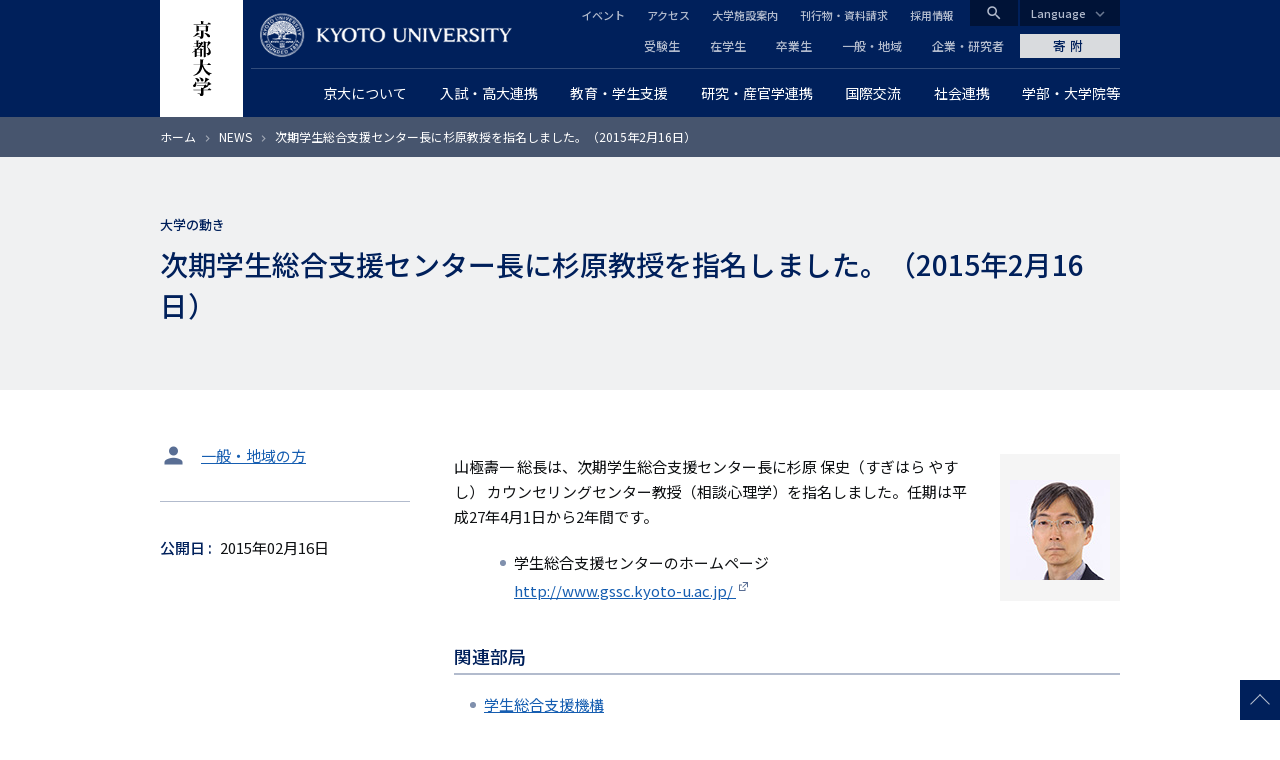

--- FILE ---
content_type: text/html; charset=UTF-8
request_url: https://www.kyoto-u.ac.jp/ja/news/2015-02-16-0
body_size: 13665
content:
<!DOCTYPE html>
<html lang="ja" dir="ltr" prefix="content: http://purl.org/rss/1.0/modules/content/  dc: http://purl.org/dc/terms/  foaf: http://xmlns.com/foaf/0.1/  og: http://ogp.me/ns#  rdfs: http://www.w3.org/2000/01/rdf-schema#  schema: http://schema.org/  sioc: http://rdfs.org/sioc/ns#  sioct: http://rdfs.org/sioc/types#  skos: http://www.w3.org/2004/02/skos/core#  xsd: http://www.w3.org/2001/XMLSchema# ">
  <head>
    <meta charset="utf-8" />
<style>/* @see https://github.com/aFarkas/lazysizes#broken-image-symbol */.js img.lazyload:not([src]) { visibility: hidden; }/* @see https://github.com/aFarkas/lazysizes#automatically-setting-the-sizes-attribute */.js img.lazyloaded[data-sizes=auto] { display: block; width: 100%; }</style>
<meta name="description" content="山極壽一 総長は、次期学生総合支援センター長に杉原 保史（すぎはら やすし） カウンセリングセンター教授（相談心理学）を指名しました。任期は平成27年4月1日から2年間です。 学生総合支援センターのホームページ http://www.gssc.kyoto-u.ac.jp/" />
<link rel="canonical" href="https://www.kyoto-u.ac.jp/ja/news/2015-02-16-0" />
<link rel="shortlink" href="https://www.kyoto-u.ac.jp/ja/news/2015-02-16-0" />
<meta property="og:site_name" content="京都大学" />
<meta property="og:type" content="article" />
<meta property="og:url" content="https://www.kyoto-u.ac.jp/ja/news/2015-02-16-0" />
<meta property="og:title" content="次期学生総合支援センター長に杉原教授を指名しました。（2015年2月16日）" />
<meta property="og:description" content="山極壽一 総長は、次期学生総合支援センター長に杉原 保史（すぎはら やすし） カウンセリングセンター教授（相談心理学）を指名しました。任期は平成27年4月1日から2年間です。 学生総合支援センターのホームページ http://www.gssc.kyoto-u.ac.jp/" />
<meta property="og:image" content="https://www.kyoto-u.ac.jp/sites/default/files/styles/ogp_image/public/2020-10/jaaboutevents_newsdepartmentstudentsnews2014150216_1.htmlat_viewthumbnail00.jpg?itok=2-KCRxnY" />
<meta name="twitter:card" content="summary_large_image" />
<meta name="Generator" content="Drupal 11 (https://www.drupal.org)" />
<meta name="MobileOptimized" content="width" />
<meta name="HandheldFriendly" content="true" />
<meta name="viewport" content="width=device-width, initial-scale=1.0" />
<meta property="og:locale" content="ja_JP" />
<meta name="theme-color" content="#00205b" />
<link rel="apple-touch-icon" href="https://www.kyoto-u.ac.jp/themes/custom/camphor/images/apple-touch-icon.png" />
<link rel="icon" href="/themes/custom/camphor/favicon.ico" type="image/vnd.microsoft.icon" />
<link rel="alternate" hreflang="ja" href="https://www.kyoto-u.ac.jp/ja/news/2015-02-16-0" />

    <title>次期学生総合支援センター長に杉原教授を指名しました。（2015年2月16日） | 京都大学</title>
    <link rel="stylesheet" media="all" href="/sites/default/files/css/css_t4x0BtGN2ocv3JEGXyfyBNQp-GPNAtOO329_ytDmkxI.css?delta=0&amp;language=ja&amp;theme=camphor&amp;include=eJxlzmEOgjAMBeALbexIpmx1TDpK9pg4T6-IkBj_NH1fXtJ6yvOgxUXRnsRiaZKmaPyXhSP59sdZw1aWFBiDrqdPGtheq8ivSMJivBDQXE_gY88MUGQceSsbr4VdKHUm6ehGjx0mLZkkPdmM9RIIQ69UghurPYNBw8J5v3BPvMJ9Zvf-tgq_AGyfWio" />
<link rel="stylesheet" media="all" href="/sites/default/files/css/css_vmWlMnDTFQupRBhPeLeHUoaFeQIz08KeaqSP2q2ggXY.css?delta=1&amp;language=ja&amp;theme=camphor&amp;include=eJxlzmEOgjAMBeALbexIpmx1TDpK9pg4T6-IkBj_NH1fXtJ6yvOgxUXRnsRiaZKmaPyXhSP59sdZw1aWFBiDrqdPGtheq8ivSMJivBDQXE_gY88MUGQceSsbr4VdKHUm6ehGjx0mLZkkPdmM9RIIQ69UghurPYNBw8J5v3BPvMJ9Zvf-tgq_AGyfWio" />
<link rel="stylesheet" media="all" href="//fonts.googleapis.com/css2?family=Lora:wght@500&amp;family=Noto+Sans+JP:wght@400;500&amp;display=swap" />
<link rel="stylesheet" media="all" href="//fonts.googleapis.com/css2?family=Material+Icons" />
<link rel="stylesheet" media="print" href="/sites/default/files/css/css_DnnCR_0XCteU8WvaNL-jo14D2nu2j84JVvukSFvThBM.css?delta=4&amp;language=ja&amp;theme=camphor&amp;include=eJxlzmEOgjAMBeALbexIpmx1TDpK9pg4T6-IkBj_NH1fXtJ6yvOgxUXRnsRiaZKmaPyXhSP59sdZw1aWFBiDrqdPGtheq8ivSMJivBDQXE_gY88MUGQceSsbr4VdKHUm6ehGjx0mLZkkPdmM9RIIQ69UghurPYNBw8J5v3BPvMJ9Zvf-tgq_AGyfWio" />

    <script type="application/json" data-drupal-selector="drupal-settings-json">{"path":{"baseUrl":"\/","pathPrefix":"ja\/","currentPath":"node\/36075","currentPathIsAdmin":false,"isFront":false,"currentLanguage":"ja"},"pluralDelimiter":"\u0003","suppressDeprecationErrors":true,"gtag":{"tagId":"","consentMode":false,"otherIds":[],"events":[],"additionalConfigInfo":[]},"ajaxPageState":{"libraries":"[base64]","theme":"camphor","theme_token":null},"ajaxTrustedUrl":[],"gtm":{"tagId":null,"settings":{"data_layer":"dataLayer","include_classes":false,"allowlist_classes":"google\nnonGooglePixels\nnonGoogleScripts\nnonGoogleIframes","blocklist_classes":"customScripts\ncustomPixels","include_environment":false,"environment_id":"","environment_token":""},"tagIds":["GTM-PVPH2PW"]},"lazy":{"lazysizes":{"lazyClass":"lazyload","loadedClass":"lazyloaded","loadingClass":"lazyloading","preloadClass":"lazypreload","errorClass":"lazyerror","autosizesClass":"lazyautosizes","srcAttr":"data-src","srcsetAttr":"data-srcset","sizesAttr":"data-sizes","minSize":40,"customMedia":[],"init":true,"expFactor":1.5,"hFac":0.8,"loadMode":2,"loadHidden":true,"ricTimeout":0,"throttleDelay":125,"plugins":[]},"placeholderSrc":"","preferNative":false,"minified":true,"libraryPath":"\/libraries\/lazysizes"},"statistics":{"data":{"nid":"36075"},"url":"\/modules\/contrib\/statistics\/statistics.php"},"camphor":{"search_view_path":"\/ja\/search"},"user":{"uid":0,"permissionsHash":"b69312ca33713c7b39d33701a0637d59ab31d40993fd2e8c8ce75feeb3c16c18"}}</script>
<script src="/sites/default/files/js/js_nLEIK4XX99YtlyCTslopx58sCv5mvfcCH4DM7PQ_APo.js?scope=header&amp;delta=0&amp;language=ja&amp;theme=camphor&amp;include=eJxdyGEKgCAMQOELWR4plso0ZhO3KDt9CUHUnwfvc5BL5GqReAYaRBulFY17OLPvSskHibwbZEYKkwJavPP_ERY4vpgNwdlsjxEFTaLJifV1K0DjKxdMtDVO"></script>
<script src="/modules/contrib/google_tag/js/gtag.js?t8ujfj"></script>
<script src="/modules/contrib/google_tag/js/gtm.js?t8ujfj"></script>

  </head>
  <body class="path-node page-node-type-news">
        <a href="#main-content" class="visually-hidden focusable skip-link">
      メインコンテンツに移動
    </a>
    <noscript><iframe src="https://www.googletagmanager.com/ns.html?id=GTM-PVPH2PW"
                  height="0" width="0" style="display:none;visibility:hidden"></iframe></noscript>

      <div class="dialog-off-canvas-main-canvas" data-off-canvas-main-canvas>
    



<div class="layout-page">
  <header class="layout-header js-smooth-scroll-header" role="banner">
    <div class="js-header-search layout-header-search">
      <div class="layout-container layout-header-search__inner">
        <div class="layout-header-search__form">
          <div class="layout-header-search__type">
            <label class="js-header-search-type layout-header-search__type-label radio">
              <input class="radio__input" type="radio" value="site" name="search-type" checked />
              <span class="radio__text">サイト内検索</span>
            </label>
            <label class="js-header-search-type layout-header-search__type-label radio">
              <input class="radio__input" type="radio" value="teacher" name="search-type" />
              <span class="radio__text">教員検索</span>
            </label>
          </div>
          <form role="search" method="get" action="/ja/search" class="js-header-search-form layout-header-search__keyword">
            <input type="search" name="q" placeholder="Search..." class="js-header-search-form-keyword" />
            <button type="submit" aria-label="Search">検索</button>
          </form>
          <button type="button" class="js-header-search-toggle layout-header-search__close" aria-label="Close">
            <i class="material-icons">close</i>
            <span class="layout-header-search__close-text">CLOSE</span>
          </button>
        </div>
      </div>
    </div>
    <div class="layout-header-content-wrapper">
      <a class="layout-header-vertical-logo" href="/ja"><img src="/themes/custom/camphor/images/header-logo-vertical.svg" alt="Kyoto University"></a>
      <div class="layout-header-body">
        <a class="layout-header-horizontal-logo" href="/ja">
          <picture>
            <source srcset="/themes/custom/camphor/images/header-logo-horizontal-1x.png, /themes/custom/camphor/images/header-logo-horizontal.svg 2x">
            <img src="/themes/custom/camphor/images/header-logo-horizontal.svg" alt="Kyoto University">
          </picture>
        </a>
        <div class="layout-header-buttons">
          <button class="js-header-search-toggle layout-header-buttons__button--search"><i class="material-icons">search</i></button>
          <button class="js-header-menu-toggle layout-header-buttons__button--menu"><i class="material-icons">menu</i></button>
        </div>
        <div class="layout-header-region js-header-menu">
            <div class="region region-header">
    <nav role="navigation" aria-labelledby="block-global-navigation-menu" id="block-global-navigation" class="header-global-navigation block block-menu navigation menu--main">
            
  <h2 class="visually-hidden" id="block-global-navigation-menu">グローバルナビゲーション</h2>
  

        
               <ul data-region="header" data-block-id="block-global-navigation" class="menu menu--level-0 menu-main menu-main--level-0"> 
                            <li class="megaParent hasChild cc6 left menu__item menu__item--level-0 menu-main__item menu-main__item--level-0 is-expanded">
                <a href="/ja/about"  class="megaParent hasChild cc6 left menu__link menu__link--level-0 menu-main__link menu-main__link--level-0">
          <span class="menu__link-text menu__link-text--level-0 menu-main__link-text menu-main__link-text--level-0">京大について</span>
        </a>

                                 <ul data-region="header" data-block-id="block-global-navigation" class="menu menu-main menu--level-1 menu-main--level-1"> 
                            <li class="menu__item menu__item--level-1 menu-main__item menu-main__item--level-1 is-collapsed">
                <a href="/ja/about/president"  class="menu__link menu__link--level-1 menu-main__link menu-main__link--level-1">
          <span class="menu__link-text menu__link-text--level-1 menu-main__link-text menu-main__link-text--level-1">総長からのメッセージ</span>
        </a>

              </li>
                            <li class="menu__item menu__item--level-1 menu-main__item menu-main__item--level-1 is-collapsed">
                <a href="/ja/about/operation"  class="menu__link menu__link--level-1 menu-main__link menu-main__link--level-1">
          <span class="menu__link-text menu__link-text--level-1 menu-main__link-text menu-main__link-text--level-1">理念・沿革・運営・将来構想</span>
        </a>

              </li>
                            <li class="menu__item menu__item--level-1 menu-main__item menu-main__item--level-1 is-collapsed">
                <a href="/ja/about/evaluation"  class="menu__link menu__link--level-1 menu-main__link menu-main__link--level-1">
          <span class="menu__link-text menu__link-text--level-1 menu-main__link-text menu-main__link-text--level-1">大学評価</span>
        </a>

              </li>
                            <li class="menu__item menu__item--level-1 menu-main__item menu-main__item--level-1 is-collapsed">
                <a href="/ja/about/data"  class="menu__link menu__link--level-1 menu-main__link menu-main__link--level-1">
          <span class="menu__link-text menu__link-text--level-1 menu-main__link-text menu-main__link-text--level-1">データから見る京都大学</span>
        </a>

              </li>
                            <li class="menu__item menu__item--level-1 menu-main__item menu-main__item--level-1 is-collapsed">
                <a href="/ja/about/organization"  class="menu__link menu__link--level-1 menu-main__link menu-main__link--level-1">
          <span class="menu__link-text menu__link-text--level-1 menu-main__link-text menu-main__link-text--level-1">役員等・組織・諸規程</span>
        </a>

              </li>
                            <li class="menu__item menu__item--level-1 menu-main__item menu-main__item--level-1 is-collapsed">
                <a href="/ja/about/history"  class="menu__link menu__link--level-1 menu-main__link menu-main__link--level-1">
          <span class="menu__link-text menu__link-text--level-1 menu-main__link-text menu-main__link-text--level-1">栄誉等</span>
        </a>

              </li>
                            <li class="menu__item menu__item--level-1 menu-main__item menu-main__item--level-1 is-collapsed">
                <a href="/ja/about/facilities"  class="menu__link menu__link--level-1 menu-main__link menu-main__link--level-1">
          <span class="menu__link-text menu__link-text--level-1 menu-main__link-text menu-main__link-text--level-1">キャンパス・施設案内</span>
        </a>

              </li>
                            <li class="menu__item menu__item--level-1 menu-main__item menu-main__item--level-1 is-collapsed">
                <a href="/ja/about/public"  class="menu__link menu__link--level-1 menu-main__link menu-main__link--level-1">
          <span class="menu__link-text menu__link-text--level-1 menu-main__link-text menu-main__link-text--level-1">広報活動</span>
        </a>

              </li>
                            <li class="menu__item menu__item--level-1 menu-main__item menu-main__item--level-1 is-collapsed">
                <a href="/ja/about/procurance"  class="menu__link menu__link--level-1 menu-main__link menu-main__link--level-1">
          <span class="menu__link-text menu__link-text--level-1 menu-main__link-text menu-main__link-text--level-1">調達情報</span>
        </a>

              </li>
                            <li class="menu__item menu__item--level-1 menu-main__item menu-main__item--level-1 is-collapsed">
                <a href="/ja/about/foundation"  class="menu__link menu__link--level-1 menu-main__link menu-main__link--level-1">
          <span class="menu__link-text menu__link-text--level-1 menu-main__link-text menu-main__link-text--level-1">法人としての取組</span>
        </a>

              </li>
                            <li class="menu__item menu__item--level-1 menu-main__item menu-main__item--level-1 is-collapsed">
                <a href="/ja/about/diversity"  class="menu__link menu__link--level-1 menu-main__link menu-main__link--level-1">
          <span class="menu__link-text menu__link-text--level-1 menu-main__link-text menu-main__link-text--level-1">ダイバーシティ推進について</span>
        </a>

              </li>
                            <li class="menu__item menu__item--level-1 menu-main__item menu-main__item--level-1 is-collapsed">
                <a href="/ja/about/publication"  class="menu__link menu__link--level-1 menu-main__link menu-main__link--level-1">
          <span class="menu__link-text menu__link-text--level-1 menu-main__link-text menu-main__link-text--level-1">公表事項</span>
        </a>

              </li>
                            <li class="menu__item menu__item--level-1 menu-main__item menu-main__item--level-1 is-collapsed">
                <a href="/ja/about/disclosures"  class="menu__link menu__link--level-1 menu-main__link menu-main__link--level-1">
          <span class="menu__link-text menu__link-text--level-1 menu-main__link-text menu-main__link-text--level-1">情報公開</span>
        </a>

              </li>
                            <li class="menu__item menu__item--level-1 menu-main__item menu-main__item--level-1 is-collapsed">
                <a href="/ja/about/ranking"  class="menu__link menu__link--level-1 menu-main__link menu-main__link--level-1">
          <span class="menu__link-text menu__link-text--level-1 menu-main__link-text menu-main__link-text--level-1">世界から見た京都大学</span>
        </a>

              </li>
        </ul>
  
              </li>
                            <li class="megaParent hasChild cc7 left menu__item menu__item--level-0 menu-main__item menu-main__item--level-0 is-expanded">
                <a href="/ja/admissions"  class="megaParent hasChild cc7 left menu__link menu__link--level-0 menu-main__link menu-main__link--level-0">
          <span class="menu__link-text menu__link-text--level-0 menu-main__link-text menu-main__link-text--level-0">入試・高大連携</span>
        </a>

                                 <ul data-region="header" data-block-id="block-global-navigation" class="menu menu-main menu--level-1 menu-main--level-1"> 
                            <li class="menu__item menu__item--level-1 menu-main__item menu-main__item--level-1 is-collapsed">
                <a href="/ja/admissions/undergrad"  class="menu__link menu__link--level-1 menu-main__link menu-main__link--level-1">
          <span class="menu__link-text menu__link-text--level-1 menu-main__link-text menu-main__link-text--level-1">一般選抜</span>
        </a>

              </li>
                            <li class="menu__item menu__item--level-1 menu-main__item menu-main__item--level-1 is-collapsed">
                <a href="/ja/admissions/tokusyoku"  class="menu__link menu__link--level-1 menu-main__link menu-main__link--level-1">
          <span class="menu__link-text menu__link-text--level-1 menu-main__link-text menu-main__link-text--level-1">特色入試</span>
        </a>

              </li>
                            <li class="menu__item menu__item--level-1 menu-main__item menu-main__item--level-1 is-collapsed">
                <a href="/ja/admissions/other"  class="menu__link menu__link--level-1 menu-main__link menu-main__link--level-1">
          <span class="menu__link-text menu__link-text--level-1 menu-main__link-text menu-main__link-text--level-1">その他の学部入学試験</span>
        </a>

              </li>
                            <li class="menu__item menu__item--level-1 menu-main__item menu-main__item--level-1 is-collapsed">
                <a href="/ja/admissions/international"  class="menu__link menu__link--level-1 menu-main__link menu-main__link--level-1">
          <span class="menu__link-text menu__link-text--level-1 menu-main__link-text menu-main__link-text--level-1">留学生のための入試</span>
        </a>

              </li>
                            <li class="menu__item menu__item--level-1 menu-main__item menu-main__item--level-1 is-collapsed">
                <a href="/ja/admissions/grad"  class="menu__link menu__link--level-1 menu-main__link menu-main__link--level-1">
          <span class="menu__link-text menu__link-text--level-1 menu-main__link-text menu-main__link-text--level-1">大学院入試</span>
        </a>

              </li>
                            <li class="menu__item menu__item--level-1 menu-main__item menu-main__item--level-1">
                <a href="/ja/admissions/reasonable-accommodation"  class="menu__link menu__link--level-1 menu-main__link menu-main__link--level-1">
          <span class="menu__link-text menu__link-text--level-1 menu-main__link-text menu-main__link-text--level-1">入学者選抜における合理的配慮について</span>
        </a>

              </li>
                            <li class="menu__item menu__item--level-1 menu-main__item menu-main__item--level-1 is-collapsed">
                <a href="/ja/admissions/examination-fee"  class="menu__link menu__link--level-1 menu-main__link menu-main__link--level-1">
          <span class="menu__link-text menu__link-text--level-1 menu-main__link-text menu-main__link-text--level-1">入学検定料について</span>
        </a>

              </li>
                            <li class="menu__item menu__item--level-1 menu-main__item menu-main__item--level-1">
                <a href="https://www.kuac.kyoto-u.ac.jp/navi_grad/"  class="menu__link menu__link--level-1 menu-main__link menu-main__link--level-1">
          <span class="menu__link-text menu__link-text--level-1 menu-main__link-text menu-main__link-text--level-1">京都大学受験生ナビゲーション</span>
        </a>

              </li>
                            <li class="menu__item menu__item--level-1 menu-main__item menu-main__item--level-1">
                <a href="/ja/admissions/about/open"  class="menu__link menu__link--level-1 menu-main__link menu-main__link--level-1">
          <span class="menu__link-text menu__link-text--level-1 menu-main__link-text menu-main__link-text--level-1">オープンキャンパス</span>
        </a>

              </li>
                            <li class="menu__item menu__item--level-1 menu-main__item menu-main__item--level-1 is-collapsed">
                <a href="/ja/admissions/koudai"  class="menu__link menu__link--level-1 menu-main__link menu-main__link--level-1">
          <span class="menu__link-text menu__link-text--level-1 menu-main__link-text menu-main__link-text--level-1">高大連携</span>
        </a>

              </li>
                            <li class="menu__item menu__item--level-1 menu-main__item menu-main__item--level-1 is-collapsed">
                <a href="https://www.cwr.kyoto-u.ac.jp/story/message/"  class="menu__link menu__link--level-1 menu-main__link menu-main__link--level-1">
          <span class="menu__link-text menu__link-text--level-1 menu-main__link-text menu-main__link-text--level-1">女子高生へのメッセージ</span>
        </a>

              </li>
                            <li class="menu__item menu__item--level-1 menu-main__item menu-main__item--level-1 is-collapsed">
                <a href="/ja/admissions/about/admission"  class="menu__link menu__link--level-1 menu-main__link menu-main__link--level-1">
          <span class="menu__link-text menu__link-text--level-1 menu-main__link-text menu-main__link-text--level-1">大学案内冊子「知と自由への誘い」</span>
        </a>

              </li>
                            <li class="menu__item menu__item--level-1 menu-main__item menu-main__item--level-1 is-collapsed">
                <a href="/ja/admissions/related"  class="menu__link menu__link--level-1 menu-main__link menu-main__link--level-1">
          <span class="menu__link-text menu__link-text--level-1 menu-main__link-text menu-main__link-text--level-1">関連情報</span>
        </a>

              </li>
        </ul>
  
              </li>
                            <li class="megaParent hasChild cc7 center menu__item menu__item--level-0 menu-main__item menu-main__item--level-0 is-expanded">
                <a href="/ja/education-campus"  class="megaParent hasChild cc7 center menu__link menu__link--level-0 menu-main__link menu-main__link--level-0">
          <span class="menu__link-text menu__link-text--level-0 menu-main__link-text menu-main__link-text--level-0">教育・学生支援</span>
        </a>

                                 <ul data-region="header" data-block-id="block-global-navigation" class="menu menu-main menu--level-1 menu-main--level-1"> 
                            <li class="menu__item menu__item--level-1 menu-main__item menu-main__item--level-1 is-collapsed">
                <a href="/ja/education-campus/curriculum"  class="menu__link menu__link--level-1 menu-main__link menu-main__link--level-1">
          <span class="menu__link-text menu__link-text--level-1 menu-main__link-text menu-main__link-text--level-1">教育の体制と内容</span>
        </a>

              </li>
                            <li class="menu__item menu__item--level-1 menu-main__item menu-main__item--level-1 is-collapsed">
                <a href="/ja/education-campus/tuition"  class="menu__link menu__link--level-1 menu-main__link menu-main__link--level-1">
          <span class="menu__link-text menu__link-text--level-1 menu-main__link-text menu-main__link-text--level-1">経済支援</span>
        </a>

              </li>
                            <li class="menu__item menu__item--level-1 menu-main__item menu-main__item--level-1">
                <a href="/ja/education-campus/student-3"  class="menu__link menu__link--level-1 menu-main__link menu-main__link--level-1">
          <span class="menu__link-text menu__link-text--level-1 menu-main__link-text menu-main__link-text--level-1">海外留学を希望する京大生へ</span>
        </a>

              </li>
                            <li class="menu__item menu__item--level-1 menu-main__item menu-main__item--level-1 is-collapsed">
                <a href="/ja/education-campus/campus-event"  class="menu__link menu__link--level-1 menu-main__link menu-main__link--level-1">
          <span class="menu__link-text menu__link-text--level-1 menu-main__link-text menu-main__link-text--level-1">大学行事</span>
        </a>

              </li>
                            <li class="menu__item menu__item--level-1 menu-main__item menu-main__item--level-1 is-collapsed">
                <a href="/ja/education-campus/support"  class="menu__link menu__link--level-1 menu-main__link menu-main__link--level-1">
          <span class="menu__link-text menu__link-text--level-1 menu-main__link-text menu-main__link-text--level-1">課外活動支援</span>
        </a>

              </li>
                            <li class="menu__item menu__item--level-1 menu-main__item menu-main__item--level-1 is-collapsed">
                <a href="/ja/education-campus/Recognition"  class="menu__link menu__link--level-1 menu-main__link menu-main__link--level-1">
          <span class="menu__link-text menu__link-text--level-1 menu-main__link-text menu-main__link-text--level-1">学生表彰など</span>
        </a>

              </li>
                            <li class="menu__item menu__item--level-1 menu-main__item menu-main__item--level-1 is-collapsed">
                <a href="/ja/education-campus/counseling"  class="menu__link menu__link--level-1 menu-main__link menu-main__link--level-1">
          <span class="menu__link-text menu__link-text--level-1 menu-main__link-text menu-main__link-text--level-1">学生相談・障害学生支援・就職</span>
        </a>

              </li>
                            <li class="menu__item menu__item--level-1 menu-main__item menu-main__item--level-1 is-collapsed">
                <a href="/ja/education-campus/campuslife"  class="menu__link menu__link--level-1 menu-main__link menu-main__link--level-1">
          <span class="menu__link-text menu__link-text--level-1 menu-main__link-text menu-main__link-text--level-1">キャンパスライフ支援</span>
        </a>

              </li>
                            <li class="menu__item menu__item--level-1 menu-main__item menu-main__item--level-1 is-collapsed">
                <a href="/ja/education-campus/contact"  class="menu__link menu__link--level-1 menu-main__link menu-main__link--level-1">
          <span class="menu__link-text menu__link-text--level-1 menu-main__link-text menu-main__link-text--level-1">学生支援の窓口・証明書発行など</span>
        </a>

              </li>
                            <li class="menu__item menu__item--level-1 menu-main__item menu-main__item--level-1 is-collapsed">
                <a href="/ja/education-campus/cli"  class="menu__link menu__link--level-1 menu-main__link menu-main__link--level-1">
          <span class="menu__link-text menu__link-text--level-1 menu-main__link-text menu-main__link-text--level-1">学生支援の情報発信</span>
        </a>

              </li>
                            <li class="menu__item menu__item--level-1 menu-main__item menu-main__item--level-1 is-collapsed">
                <a href="/ja/education-campus/students2"  class="menu__link menu__link--level-1 menu-main__link menu-main__link--level-1">
          <span class="menu__link-text menu__link-text--level-1 menu-main__link-text menu-main__link-text--level-1"> 京都大学に在籍する留学生の方へ </span>
        </a>

              </li>
        </ul>
  
              </li>
                            <li class="megaParent hasChild cc8 right menu__item menu__item--level-0 menu-main__item menu-main__item--level-0 is-expanded">
                <a href="/ja/research"  class="megaParent hasChild cc8 right menu__link menu__link--level-0 menu-main__link menu-main__link--level-0">
          <span class="menu__link-text menu__link-text--level-0 menu-main__link-text menu-main__link-text--level-0">研究・産官学連携</span>
        </a>

                                 <ul data-region="header" data-block-id="block-global-navigation" class="menu menu-main menu--level-1 menu-main--level-1"> 
                            <li class="menu__item menu__item--level-1 menu-main__item menu-main__item--level-1 is-collapsed">
                <a href="/ja/research/activity"  class="menu__link menu__link--level-1 menu-main__link menu-main__link--level-1">
          <span class="menu__link-text menu__link-text--level-1 menu-main__link-text menu-main__link-text--level-1">研究活動を知る</span>
        </a>

              </li>
                            <li class="menu__item menu__item--level-1 menu-main__item menu-main__item--level-1 is-collapsed">
                <a href="/ja/research/research-policy"  class="menu__link menu__link--level-1 menu-main__link menu-main__link--level-1">
          <span class="menu__link-text menu__link-text--level-1 menu-main__link-text menu-main__link-text--level-1">研究成果の公開ポリシー</span>
        </a>

              </li>
                            <li class="menu__item menu__item--level-1 menu-main__item menu-main__item--level-1">
                <a href="https://iac.kyoto-u.ac.jp/"  class="menu__link menu__link--level-1 menu-main__link menu-main__link--level-1">
          <span class="menu__link-text menu__link-text--level-1 menu-main__link-text menu-main__link-text--level-1">産官学連携（共同研究・知的財産・ベンチャー支援）</span>
        </a>

              </li>
                            <li class="menu__item menu__item--level-1 menu-main__item menu-main__item--level-1 is-collapsed">
                <a href="/ja/research/donation"  class="menu__link menu__link--level-1 menu-main__link menu-main__link--level-1">
          <span class="menu__link-text menu__link-text--level-1 menu-main__link-text menu-main__link-text--level-1">京都大学に寄附する</span>
        </a>

              </li>
                            <li class="menu__item menu__item--level-1 menu-main__item menu-main__item--level-1 is-collapsed">
                <a href="/ja/research/recruit"  class="menu__link menu__link--level-1 menu-main__link menu-main__link--level-1">
          <span class="menu__link-text menu__link-text--level-1 menu-main__link-text menu-main__link-text--level-1">京都大学で研究したい</span>
        </a>

              </li>
                            <li class="menu__item menu__item--level-1 menu-main__item menu-main__item--level-1 is-collapsed">
                <a href="/ja/research/support"  class="menu__link menu__link--level-1 menu-main__link menu-main__link--level-1">
          <span class="menu__link-text menu__link-text--level-1 menu-main__link-text menu-main__link-text--level-1">研究支援体制について</span>
        </a>

              </li>
                            <li class="menu__item menu__item--level-1 menu-main__item menu-main__item--level-1 is-collapsed">
                <a href="/ja/research/resource"  class="menu__link menu__link--level-1 menu-main__link menu-main__link--level-1">
          <span class="menu__link-text menu__link-text--level-1 menu-main__link-text menu-main__link-text--level-1">研究者が受けられる研究費・研究支援</span>
        </a>

              </li>
                            <li class="menu__item menu__item--level-1 menu-main__item menu-main__item--level-1 is-collapsed">
                <a href="/ja/research/rule"  class="menu__link menu__link--level-1 menu-main__link menu-main__link--level-1">
          <span class="menu__link-text menu__link-text--level-1 menu-main__link-text menu-main__link-text--level-1">研究上の倫理・安全</span>
        </a>

              </li>
                            <li class="menu__item menu__item--level-1 menu-main__item menu-main__item--level-1">
                <a href="/ja/research/Additional-Position"  class="menu__link menu__link--level-1 menu-main__link menu-main__link--level-1">
          <span class="menu__link-text menu__link-text--level-1 menu-main__link-text menu-main__link-text--level-1">教職員に兼業を依頼したい</span>
        </a>

              </li>
        </ul>
  
              </li>
                            <li class="menu__item menu__item--level-0 menu-main__item menu-main__item--level-0 is-expanded">
                <a href="/ja/international"  class="menu__link menu__link--level-0 menu-main__link menu-main__link--level-0">
          <span class="menu__link-text menu__link-text--level-0 menu-main__link-text menu-main__link-text--level-0">国際交流</span>
        </a>

                                 <ul data-region="header" data-block-id="block-global-navigation" class="menu menu-main menu--level-1 menu-main--level-1"> 
                            <li class="menu__item menu__item--level-1 menu-main__item menu-main__item--level-1 is-collapsed">
                <a href="/ja/international/global-bridge"  class="menu__link menu__link--level-1 menu-main__link menu-main__link--level-1">
          <span class="menu__link-text menu__link-text--level-1 menu-main__link-text menu-main__link-text--level-1">世界とつながる京都大学</span>
        </a>

              </li>
                            <li class="menu__item menu__item--level-1 menu-main__item menu-main__item--level-1 is-collapsed">
                <a href="/ja/international/students1"  class="menu__link menu__link--level-1 menu-main__link menu-main__link--level-1">
          <span class="menu__link-text menu__link-text--level-1 menu-main__link-text menu-main__link-text--level-1">京都大学への留学を希望する方へ</span>
        </a>

              </li>
                            <li class="menu__item menu__item--level-1 menu-main__item menu-main__item--level-1 is-collapsed">
                <a href="/ja/international/org2"  class="menu__link menu__link--level-1 menu-main__link menu-main__link--level-1">
          <span class="menu__link-text menu__link-text--level-1 menu-main__link-text menu-main__link-text--level-1">国際化を支える学内組織</span>
        </a>

              </li>
                            <li class="menu__item menu__item--level-1 menu-main__item menu-main__item--level-1 is-collapsed">
                <a href="/ja/international/researcher"  class="menu__link menu__link--level-1 menu-main__link menu-main__link--level-1">
          <span class="menu__link-text menu__link-text--level-1 menu-main__link-text menu-main__link-text--level-1">外国人研究者へのサポート</span>
        </a>

              </li>
                            <li class="menu__item menu__item--level-1 menu-main__item menu-main__item--level-1">
                <a href="/ja/education-campus/student-3"  class="menu__link menu__link--level-1 menu-main__link menu-main__link--level-1">
          <span class="menu__link-text menu__link-text--level-1 menu-main__link-text menu-main__link-text--level-1">海外留学を希望する京大生へ</span>
        </a>

              </li>
        </ul>
  
              </li>
                            <li class="megaParent hasChild cc6 right menu__item menu__item--level-0 menu-main__item menu-main__item--level-0 is-expanded">
                <a href="/ja/social"  class="megaParent hasChild cc6 right menu__link menu__link--level-0 menu-main__link menu-main__link--level-0">
          <span class="menu__link-text menu__link-text--level-0 menu-main__link-text menu-main__link-text--level-0">社会連携</span>
        </a>

                                 <ul data-region="header" data-block-id="block-global-navigation" class="menu menu-main menu--level-1 menu-main--level-1"> 
                            <li class="menu__item menu__item--level-1 menu-main__item menu-main__item--level-1 is-collapsed">
                <a href="/ja/social/open-course"  class="menu__link menu__link--level-1 menu-main__link menu-main__link--level-1">
          <span class="menu__link-text menu__link-text--level-1 menu-main__link-text menu-main__link-text--level-1">公開講座・講演会等</span>
        </a>

              </li>
                            <li class="menu__item menu__item--level-1 menu-main__item menu-main__item--level-1 is-collapsed">
                <a href="/ja/social#京大の研究・教育を知る"  class="menu__link menu__link--level-1 menu-main__link menu-main__link--level-1">
          <span class="menu__link-text menu__link-text--level-1 menu-main__link-text menu-main__link-text--level-1">京大の研究・教育を知る</span>
        </a>

              </li>
                            <li class="menu__item menu__item--level-1 menu-main__item menu-main__item--level-1 is-collapsed">
                <a href="/ja/social#社会人向け教育"  class="menu__link menu__link--level-1 menu-main__link menu-main__link--level-1">
          <span class="menu__link-text menu__link-text--level-1 menu-main__link-text menu-main__link-text--level-1">社会人向け教育</span>
        </a>

              </li>
                            <li class="menu__item menu__item--level-1 menu-main__item menu-main__item--level-1 is-collapsed">
                <a href="/ja/social#教育・研究に関する情報・資料公開"  class="menu__link menu__link--level-1 menu-main__link menu-main__link--level-1">
          <span class="menu__link-text menu__link-text--level-1 menu-main__link-text menu-main__link-text--level-1">教育・研究に関する情報・資料公開</span>
        </a>

              </li>
                            <li class="menu__item menu__item--level-1 menu-main__item menu-main__item--level-1 is-collapsed">
                <a href="/ja/social/regional-cooperation"  class="menu__link menu__link--level-1 menu-main__link menu-main__link--level-1">
          <span class="menu__link-text menu__link-text--level-1 menu-main__link-text menu-main__link-text--level-1">産官学・地域等との連携</span>
        </a>

              </li>
                            <li class="menu__item menu__item--level-1 menu-main__item menu-main__item--level-1 is-collapsed">
                <a href="/ja/social#京大とのつながりを深める"  class="menu__link menu__link--level-1 menu-main__link menu-main__link--level-1">
          <span class="menu__link-text menu__link-text--level-1 menu-main__link-text menu-main__link-text--level-1">京大とのつながりを深める</span>
        </a>

              </li>
                            <li class="menu__item menu__item--level-1 menu-main__item menu-main__item--level-1 is-collapsed">
                <a href="/ja/social#社会に開かれた施設等"  class="menu__link menu__link--level-1 menu-main__link menu-main__link--level-1">
          <span class="menu__link-text menu__link-text--level-1 menu-main__link-text menu-main__link-text--level-1">社会に開かれた施設等</span>
        </a>

              </li>
                            <li class="menu__item menu__item--level-1 menu-main__item menu-main__item--level-1 is-collapsed">
                <a href="/ja/social#終了した全学的なイベント"  class="menu__link menu__link--level-1 menu-main__link menu-main__link--level-1">
          <span class="menu__link-text menu__link-text--level-1 menu-main__link-text menu-main__link-text--level-1">終了した全学的なイベント</span>
        </a>

              </li>
        </ul>
  
              </li>
                            <li class="megaParent cc8 right menu__item menu__item--level-0 menu-main__item menu-main__item--level-0">
                <a href="/ja/faculties-and-graduate"  class="megaParent cc8 right menu__link menu__link--level-0 menu-main__link menu-main__link--level-0">
          <span class="menu__link-text menu__link-text--level-0 menu-main__link-text menu-main__link-text--level-0">学部・大学院等</span>
        </a>

              </li>
        </ul>
   


  </nav>
<nav role="navigation" aria-labelledby="block-header-primary-links-menu" id="block-header-primary-links" class="header-primary-links block block-menu navigation menu--header-primary">
            
  <h2 class="visually-hidden" id="block-header-primary-links-menu">ヘッダー プライマリーリンク</h2>
  

        
               <ul data-block-id="block-header-primary-links" class="menu menu--level-0 menu-header-primary menu-header-primary--level-0"> 
                      <li class="menu__item menu__item--level-0 menu-header-primary__item menu-header-primary__item--level-0">
        <a href="/ja/prospective" class="menu__link menu__link--level-0 menu-header-primary__link menu-header-primary__link--level-0" data-drupal-link-system-path="node/129">受験生</a>
              </li>
                      <li class="menu__item menu__item--level-0 menu-header-primary__item menu-header-primary__item--level-0">
        <a href="/ja/students" class="menu__link menu__link--level-0 menu-header-primary__link menu-header-primary__link--level-0" data-drupal-link-system-path="node/130">在学生</a>
              </li>
                      <li class="menu__item menu__item--level-0 menu-header-primary__item menu-header-primary__item--level-0">
        <a href="/ja/alumni" class="menu__link menu__link--level-0 menu-header-primary__link menu-header-primary__link--level-0" data-drupal-link-system-path="node/131">卒業生</a>
              </li>
                      <li class="menu__item menu__item--level-0 menu-header-primary__item menu-header-primary__item--level-0">
        <a href="/ja/generals" class="menu__link menu__link--level-0 menu-header-primary__link menu-header-primary__link--level-0" data-drupal-link-system-path="node/132">一般・地域</a>
              </li>
                      <li class="menu__item menu__item--level-0 menu-header-primary__item menu-header-primary__item--level-0">
        <a href="/ja/business" class="menu__link menu__link--level-0 menu-header-primary__link menu-header-primary__link--level-0" data-drupal-link-system-path="node/133">企業・研究者</a>
              </li>
        </ul>
   

  </nav>
<nav role="navigation" aria-labelledby="block-header-secondary-links-menu" id="block-header-secondary-links" class="header-secondary-links block block-menu navigation menu--header-secondary">
            
  <h2 class="visually-hidden" id="block-header-secondary-links-menu">ヘッダー セカンダリーリンク</h2>
  

        
               <ul data-block-id="block-header-secondary-links" class="menu menu--level-0 menu-header-secondary menu-header-secondary--level-0"> 
                      <li class="menu__item menu__item--level-0 menu-header-secondary__item menu-header-secondary__item--level-0">
        <a href="/ja/event" class="menu__link menu__link--level-0 menu-header-secondary__link menu-header-secondary__link--level-0" data-drupal-link-system-path="event">イベント</a>
              </li>
                      <li class="menu__item menu__item--level-0 menu-header-secondary__item menu-header-secondary__item--level-0">
        <a href="/ja/access" class="menu__link menu__link--level-0 menu-header-secondary__link menu-header-secondary__link--level-0" data-drupal-link-system-path="node/2342">アクセス</a>
              </li>
                      <li class="menu__item menu__item--level-0 menu-header-secondary__item menu-header-secondary__item--level-0">
        <a href="/ja/about/facilities/campus" class="menu__link menu__link--level-0 menu-header-secondary__link menu-header-secondary__link--level-0" data-drupal-link-system-path="node/16706">大学施設案内</a>
              </li>
                      <li class="menu__item menu__item--level-0 menu-header-secondary__item menu-header-secondary__item--level-0">
        <a href="/ja/about/public/issue" class="menu__link menu__link--level-0 menu-header-secondary__link menu-header-secondary__link--level-0" data-drupal-link-system-path="node/17583">刊行物・資料請求</a>
              </li>
                      <li class="menu__item menu__item--level-0 menu-header-secondary__item menu-header-secondary__item--level-0">
        <a href="/ja/jobs" class="menu__link menu__link--level-0 menu-header-secondary__link menu-header-secondary__link--level-0" data-drupal-link-system-path="node/51802">採用情報</a>
              </li>
        </ul>
   

  </nav>

<div id="block-makeagift" class="block block-block-content block-block-content88c69419-e781-4291-b88b-2a22bb50a661 block--bundle-basic">
  
    
      
            <div class="clearfix text-formatted field field--name-body field--type-text-with-summary field--label-hidden field__item"><a class="layout-make-a-gift-link" href="http://www.kikin.kyoto-u.ac.jp/contribution/">寄附</a></div>
      
  </div>

<div id="block-language-switcher" class="block block-block-content block-block-contentea8bc213-a6ec-4711-8d82-758e1fb00c29 block--bundle-basic">
  
    
      
            <div class="clearfix text-formatted field field--name-body field--type-text-with-summary field--label-hidden field__item"><div class="layout-language-switcher js-language-switcher">
  <button class="layout-language-switcher__button js-language-switcher-button">Language</button>
  <ul class="layout-language-switcher__list">
    <li class="layout-language-switcher__item layout-language-switcher__item--ja"><a class="layout-language-switcher__link" href="/ja" hreflang="ja">日本語 ホーム</a></li>
    <li class="layout-language-switcher__item layout-language-switcher__item--en"><a class="layout-language-switcher__link" href="/en" hreflang="en">English Home</a></li>
    <li class="layout-language-switcher__item layout-language-switcher__item--zh-hans"><a class="layout-language-switcher__link" href="/zh-cn" hreflang="zh-hans">中文简体 首页</a></li>
    <li class="layout-language-switcher__item layout-language-switcher__item--zh-hant"><a class="layout-language-switcher__link" href="/zh-tw" hreflang="zh-hant">中文繁体 首頁</a></li>
    <li class="layout-language-switcher__item layout-language-switcher__item--ko"><a class="layout-language-switcher__link" href="/ko" hreflang="ko">한국어 홈페이지</a></li>
  </ul>
</div></div>
      
  </div>

  </div>

        </div>
      </div>
    </div>
  </header>
  <div class="layout-header-place-holder js-dynamic-header-observer-target"></div>

  <main role="main" class="layout-main js-dynamic-header-observer-target js-smooth-scroll-main js-mark-media-link">
    <a id="main-content" tabindex="-1"></a>
    
          <div class="layout-content-top">
          <div class="is-with-category region region-content-top">
    
    <div class="region-content-top__content-wrapper">
<div id="block-breadcrumbs" class="breadcrumbs-block block block-system block-system-breadcrumb-block">
  
    
        <nav class="breadcrumb" role="navigation" aria-labelledby="system-breadcrumb">
    <div id="system-breadcrumb" class="visually-hidden">パンくず</div>
    <ol>
          <li>
                  <a href="/ja">ホーム</a>
              </li>
          <li>
                  <a href="/ja/news">NEWS</a>
              </li>
          <li>
                  次期学生総合支援センター長に杉原教授を指名しました。（2015年2月16日）
              </li>
        </ol>
  </nav>

  </div>

<div id="block-page-title" class="page-title-block block block-core block-page-title-block">
  
    

  <div class="page-title-block__content-wrapper">
    
      <div class="field field--name-field-category field--type-entity-reference field--label-hidden field__items">
              <div class="field__item"><a href='/ja/tag/56'>大学の動き</a></div>
          </div>
  
          
  <h1 class="page-title"><span class="field field--name-title field--type-string field--label-hidden">次期学生総合支援センター長に杉原教授を指名しました。（2015年2月16日）</span>
</h1>


      </div>
</div>
</div>
  </div>

      </div>
    
    <div class="layout-content-main">
      
      <div class="layout-content">
          <div class="region region-content">
    <div data-drupal-messages-fallback class="hidden"></div>
<div id="block-camphor-content" class="block block-system block-system-main-block">
  
    
      




<article about="/ja/news/2015-02-16-0" class="node-full node node--type-news node--view-mode-full">
  
    

  <div class="node__content node-full">
    
    
    

    
    

    <div class="node-full__column-wrapper">
      <div class="node-full__column node-full__column--first">
            
  <div class="field field--name-field-target field--type-entity-reference field--label-visually_hidden">
    <div class="field__label visually-hidden">ターゲット</div>
          <div class="field__items">
              <div class="field__item"><a href='/ja/tag/48'>一般・地域の方</a></div>
              </div>
      </div>

  
  <div class="field field--name-field-publication-date field--type-datetime field--label-above">
    <div class="field__label">公開日</div>
              <div class="field__item"><time datetime="2015-02-16T12:00:00Z" class="datetime">2015年02月16日</time>
</div>
          </div>

      </div>
      <div class="node-full__column node-full__column--second">
          
            <div class="field field--name-body field--type-text-with-summary field--label-hidden clearfix text-formatted node-field-body field__item"><div class="block-temp patarn02"> <div class="cont-right"> <p class="image"> <img alt src="/sites/default/files/embed/jaaboutevents_newsdepartmentstudentsnews2014images150216_101.jpg" style="height:100px; width:100px" data-entity-type="file" data-entity-uuid="b87bf047-e016-4340-bbe1-cfa687a5e105"> </p> </div> <div class="cont-left"> <p>   山極壽一 総長は、次期学生総合支援センター長に杉原 保史（すぎはら やすし） カウンセリングセンター教授（相談心理学）を指名しました。任期は平成27年4月1日から2年間です。  </p> <ul> <li>    学生総合支援センターのホームページ    <br> <a href="http://www.gssc.kyoto-u.ac.jp/">     http://www.gssc.kyoto-u.ac.jp/    </a> </li> </ul> </div></div></div>
      
  
  <div class="field field--name-field-department-tag field--type-entity-reference field--label-above">
    <div class="field__label">関連部局</div>
          <div class="field__items">
              <div class="field__item"><a href='/ja/department/247'>学生総合支援機構</a></div>
              </div>
      </div>

      </div>
    </div>
  </div>
</article>

  </div>

  </div>

      </div>
    </div>

          <div class="layout-content-bottom">
          <div class="region region-content-bottom">
    
<div id="block-share-link-block" class="block block-ku-share-link block-ku-share-link-block">
  
    
      
<div class="share-link-block">
  <div class="share-link-block__inner">
    <div class="share-link-block__label">Share</div>
    <div class="share-link-block__links">
              <a
          class="share-link-block__link share-link-block__link--facebook"
          aria-label="Share on Facebook"
          href="http://www.facebook.com/share.php?u=https%3A//www.kyoto-u.ac.jp/ja/news/2015-02-16-0"
          target="_blank"
          rel="noopener"
        >
          <span class="visually-hidden">Share on Facebook</span>
        </a>
              <a
          class="share-link-block__link share-link-block__link--X"
          aria-label="Share on X"
          href="http://twitter.com/share?text=%E6%AC%A1%E6%9C%9F%E5%AD%A6%E7%94%9F%E7%B7%8F%E5%90%88%E6%94%AF%E6%8F%B4%E3%82%BB%E3%83%B3%E3%82%BF%E3%83%BC%E9%95%B7%E3%81%AB%E6%9D%89%E5%8E%9F%E6%95%99%E6%8E%88%E3%82%92%E6%8C%87%E5%90%8D%E3%81%97%E3%81%BE%E3%81%97%E3%81%9F%E3%80%82%EF%BC%882015%E5%B9%B42%E6%9C%8816%E6%97%A5%EF%BC%89&amp;url=https%3A//www.kyoto-u.ac.jp/ja/news/2015-02-16-0"
          target="_blank"
          rel="noopener"
        >
          <span class="visually-hidden">Share on X</span>
        </a>
              <a
          class="share-link-block__link share-link-block__link--email"
          aria-label="Share via E-mail"
          href="mailto:?body=%E6%AC%A1%E6%9C%9F%E5%AD%A6%E7%94%9F%E7%B7%8F%E5%90%88%E6%94%AF%E6%8F%B4%E3%82%BB%E3%83%B3%E3%82%BF%E3%83%BC%E9%95%B7%E3%81%AB%E6%9D%89%E5%8E%9F%E6%95%99%E6%8E%88%E3%82%92%E6%8C%87%E5%90%8D%E3%81%97%E3%81%BE%E3%81%97%E3%81%9F%E3%80%82%EF%BC%882015%E5%B9%B42%E6%9C%8816%E6%97%A5%EF%BC%89%20https%3A//www.kyoto-u.ac.jp/ja/news/2015-02-16-0"
          target="_blank"
          rel="noopener"
        >
          <span class="visually-hidden">Share via E-mail</span>
        </a>
          </div>
  </div>
</div>

  </div>

<div class="views-element-container sectioning-block sectioning-block--ice-blue block block-views block-views-blocknews-block-detail" id="block-views-block-news-block-detail">
  
      <h2 class="block__title">Latest news</h2>
    
      <div data-block-id="block-views-block-news-block-detail"><div class="layout-container article-sub-list view view-news view-id-news view-display-id-block_detail js-view-dom-id-9e84b34320a319bbccc1bb4daec56317d4a63c9827d4adfe22657a3ed20976c1">
  
    
      
      <div class="view-content">
      <div>
  
  <ul class="article-sub-list__items">

          <li class="article-sub-list__item">


  
<article about="/ja/news/2026-01-15" class="node-list">
  
  <a href="https://www.oc.kyoto-u.ac.jp/courtesy-visit/courtesy-visit/20260113_7480/" rel="bookmark" class="node-list__link">
    <span class="bundle-label"></span>
    
            <div class="field field--name-field-featured-image field--type-image field--label-hidden field__item">    <picture>
                  <source type="image/webp" width="960" height="503" data-srcset="/sites/default/files/styles/scale_crop_320x168/public/2026-01/260113-news-i_2-57a6c8815abf3e0ab27e81ee658d9e69.jpg.webp?itok=YC1-k10y 320w, /sites/default/files/styles/scale_crop_480x251/public/2026-01/260113-news-i_2-57a6c8815abf3e0ab27e81ee658d9e69.jpg.webp?itok=WCpDBoY6 480w, /sites/default/files/styles/scale_crop_640x335/public/2026-01/260113-news-i_2-57a6c8815abf3e0ab27e81ee658d9e69.jpg.webp?itok=kd-u8hay 640w, /sites/default/files/styles/scale_crop_800x419/public/2026-01/260113-news-i_2-57a6c8815abf3e0ab27e81ee658d9e69.jpg.webp?itok=mqHInEvj 800w, /sites/default/files/styles/scale_crop_960x503/public/2026-01/260113-news-i_2-57a6c8815abf3e0ab27e81ee658d9e69.jpg.webp?itok=Qn3mmSHf 960w, /sites/default/files/styles/scale_crop_1120x586/public/2026-01/260113-news-i_2-57a6c8815abf3e0ab27e81ee658d9e69.jpg.webp?itok=bYYPNSdA 1120w, /sites/default/files/styles/scale_crop_1280x670/public/2026-01/260113-news-i_2-57a6c8815abf3e0ab27e81ee658d9e69.jpg.webp?itok=-VgVZ7Gg 1280w, /sites/default/files/styles/scale_crop_1440x754/public/2026-01/260113-news-i_2-57a6c8815abf3e0ab27e81ee658d9e69.jpg.webp?itok=C4o-17Ms 1440w, /sites/default/files/styles/scale_crop_1600x838/public/2026-01/260113-news-i_2-57a6c8815abf3e0ab27e81ee658d9e69.jpg.webp?itok=3WzeIMkJ 1600w" data-sizes="auto"/>
              <source type="image/jpeg" width="960" height="503" data-srcset="/sites/default/files/styles/scale_crop_320x168/public/2026-01/260113-news-i_2-57a6c8815abf3e0ab27e81ee658d9e69.jpg?itok=YC1-k10y 320w, /sites/default/files/styles/scale_crop_480x251/public/2026-01/260113-news-i_2-57a6c8815abf3e0ab27e81ee658d9e69.jpg?itok=WCpDBoY6 480w, /sites/default/files/styles/scale_crop_640x335/public/2026-01/260113-news-i_2-57a6c8815abf3e0ab27e81ee658d9e69.jpg?itok=kd-u8hay 640w, /sites/default/files/styles/scale_crop_800x419/public/2026-01/260113-news-i_2-57a6c8815abf3e0ab27e81ee658d9e69.jpg?itok=mqHInEvj 800w, /sites/default/files/styles/scale_crop_960x503/public/2026-01/260113-news-i_2-57a6c8815abf3e0ab27e81ee658d9e69.jpg?itok=Qn3mmSHf 960w, /sites/default/files/styles/scale_crop_1120x586/public/2026-01/260113-news-i_2-57a6c8815abf3e0ab27e81ee658d9e69.jpg?itok=bYYPNSdA 1120w, /sites/default/files/styles/scale_crop_1280x670/public/2026-01/260113-news-i_2-57a6c8815abf3e0ab27e81ee658d9e69.jpg?itok=-VgVZ7Gg 1280w, /sites/default/files/styles/scale_crop_1440x754/public/2026-01/260113-news-i_2-57a6c8815abf3e0ab27e81ee658d9e69.jpg?itok=C4o-17Ms 1440w, /sites/default/files/styles/scale_crop_1600x838/public/2026-01/260113-news-i_2-57a6c8815abf3e0ab27e81ee658d9e69.jpg?itok=3WzeIMkJ 1600w" data-sizes="auto"/>
                  <img loading="eager" width="320" height="168" alt="" class="lazyload" data-src="/sites/default/files/styles/scale_crop_320x168/public/2026-01/260113-news-i_2-57a6c8815abf3e0ab27e81ee658d9e69.jpg?itok=YC1-k10y" data-srcset="/sites/default/files/styles/scale_crop_320x168/public/2026-01/260113-news-i_2-57a6c8815abf3e0ab27e81ee658d9e69.jpg?itok=YC1-k10y 320w, /sites/default/files/styles/scale_crop_480x251/public/2026-01/260113-news-i_2-57a6c8815abf3e0ab27e81ee658d9e69.jpg?itok=WCpDBoY6 480w, /sites/default/files/styles/scale_crop_640x335/public/2026-01/260113-news-i_2-57a6c8815abf3e0ab27e81ee658d9e69.jpg?itok=kd-u8hay 640w, /sites/default/files/styles/scale_crop_800x419/public/2026-01/260113-news-i_2-57a6c8815abf3e0ab27e81ee658d9e69.jpg?itok=mqHInEvj 800w, /sites/default/files/styles/scale_crop_960x503/public/2026-01/260113-news-i_2-57a6c8815abf3e0ab27e81ee658d9e69.jpg?itok=Qn3mmSHf 960w, /sites/default/files/styles/scale_crop_1120x586/public/2026-01/260113-news-i_2-57a6c8815abf3e0ab27e81ee658d9e69.jpg?itok=bYYPNSdA 1120w, /sites/default/files/styles/scale_crop_1280x670/public/2026-01/260113-news-i_2-57a6c8815abf3e0ab27e81ee658d9e69.jpg?itok=-VgVZ7Gg 1280w, /sites/default/files/styles/scale_crop_1440x754/public/2026-01/260113-news-i_2-57a6c8815abf3e0ab27e81ee658d9e69.jpg?itok=C4o-17Ms 1440w, /sites/default/files/styles/scale_crop_1600x838/public/2026-01/260113-news-i_2-57a6c8815abf3e0ab27e81ee658d9e69.jpg?itok=3WzeIMkJ 1600w" data-sizes="auto" typeof="foaf:Image" />

  </picture>

</div>
      
    <div class="node-list__content">
      
  <div class="field field--name-field-publication-date field--type-datetime field--label-visually_hidden">
    <div class="field__label visually-hidden">公開日</div>
              <div class="field__item"><time datetime="2026-01-15T12:00:00Z" class="datetime">2026年01月15日</time>
</div>
          </div>

      

              <h2 class="node-list__title">
          <span class="field field--name-title field--type-string field--label-hidden">ハンブルク大学副学長が来学されました</span>

        </h2>
      
      
    </div>
  </a>
  
</article>
</li>
          <li class="article-sub-list__item">


  
<article about="/ja/news/2026-01-15-0" class="node-list">
  
  <a href="https://www.t.kyoto-u.ac.jp/ja/news-events/news/admg/entangle-moment3" rel="bookmark" class="node-list__link">
    <span class="bundle-label"></span>
    
            <div class="field field--name-field-featured-image field--type-image field--label-hidden field__item">    <picture>
                  <source type="image/webp" width="960" height="503" data-srcset="/sites/default/files/styles/scale_crop_320x168/public/2026-01/260113-news-i-42bc5f465e39eb7265daf244753e62d8.jpg.webp?itok=PbzEJxhZ 320w, /sites/default/files/styles/scale_crop_480x251/public/2026-01/260113-news-i-42bc5f465e39eb7265daf244753e62d8.jpg.webp?itok=xsdk7a9L 480w, /sites/default/files/styles/scale_crop_640x335/public/2026-01/260113-news-i-42bc5f465e39eb7265daf244753e62d8.jpg.webp?itok=M0JrSBBa 640w, /sites/default/files/styles/scale_crop_800x419/public/2026-01/260113-news-i-42bc5f465e39eb7265daf244753e62d8.jpg.webp?itok=6Oj7zdfD 800w, /sites/default/files/styles/scale_crop_960x503/public/2026-01/260113-news-i-42bc5f465e39eb7265daf244753e62d8.jpg.webp?itok=Wafr4jzi 960w, /sites/default/files/styles/scale_crop_1120x586/public/2026-01/260113-news-i-42bc5f465e39eb7265daf244753e62d8.jpg.webp?itok=s7sCmNp- 1120w, /sites/default/files/styles/scale_crop_1280x670/public/2026-01/260113-news-i-42bc5f465e39eb7265daf244753e62d8.jpg.webp?itok=wFYSL_-q 1280w, /sites/default/files/styles/scale_crop_1440x754/public/2026-01/260113-news-i-42bc5f465e39eb7265daf244753e62d8.jpg.webp?itok=sL4uGRFr 1440w, /sites/default/files/styles/scale_crop_1600x838/public/2026-01/260113-news-i-42bc5f465e39eb7265daf244753e62d8.jpg.webp?itok=8PNJ9_S4 1600w" data-sizes="auto"/>
              <source type="image/jpeg" width="960" height="503" data-srcset="/sites/default/files/styles/scale_crop_320x168/public/2026-01/260113-news-i-42bc5f465e39eb7265daf244753e62d8.jpg?itok=PbzEJxhZ 320w, /sites/default/files/styles/scale_crop_480x251/public/2026-01/260113-news-i-42bc5f465e39eb7265daf244753e62d8.jpg?itok=xsdk7a9L 480w, /sites/default/files/styles/scale_crop_640x335/public/2026-01/260113-news-i-42bc5f465e39eb7265daf244753e62d8.jpg?itok=M0JrSBBa 640w, /sites/default/files/styles/scale_crop_800x419/public/2026-01/260113-news-i-42bc5f465e39eb7265daf244753e62d8.jpg?itok=6Oj7zdfD 800w, /sites/default/files/styles/scale_crop_960x503/public/2026-01/260113-news-i-42bc5f465e39eb7265daf244753e62d8.jpg?itok=Wafr4jzi 960w, /sites/default/files/styles/scale_crop_1120x586/public/2026-01/260113-news-i-42bc5f465e39eb7265daf244753e62d8.jpg?itok=s7sCmNp- 1120w, /sites/default/files/styles/scale_crop_1280x670/public/2026-01/260113-news-i-42bc5f465e39eb7265daf244753e62d8.jpg?itok=wFYSL_-q 1280w, /sites/default/files/styles/scale_crop_1440x754/public/2026-01/260113-news-i-42bc5f465e39eb7265daf244753e62d8.jpg?itok=sL4uGRFr 1440w, /sites/default/files/styles/scale_crop_1600x838/public/2026-01/260113-news-i-42bc5f465e39eb7265daf244753e62d8.jpg?itok=8PNJ9_S4 1600w" data-sizes="auto"/>
                  <img loading="eager" width="320" height="168" alt="" class="lazyload" data-src="/sites/default/files/styles/scale_crop_320x168/public/2026-01/260113-news-i-42bc5f465e39eb7265daf244753e62d8.jpg?itok=PbzEJxhZ" data-srcset="/sites/default/files/styles/scale_crop_320x168/public/2026-01/260113-news-i-42bc5f465e39eb7265daf244753e62d8.jpg?itok=PbzEJxhZ 320w, /sites/default/files/styles/scale_crop_480x251/public/2026-01/260113-news-i-42bc5f465e39eb7265daf244753e62d8.jpg?itok=xsdk7a9L 480w, /sites/default/files/styles/scale_crop_640x335/public/2026-01/260113-news-i-42bc5f465e39eb7265daf244753e62d8.jpg?itok=M0JrSBBa 640w, /sites/default/files/styles/scale_crop_800x419/public/2026-01/260113-news-i-42bc5f465e39eb7265daf244753e62d8.jpg?itok=6Oj7zdfD 800w, /sites/default/files/styles/scale_crop_960x503/public/2026-01/260113-news-i-42bc5f465e39eb7265daf244753e62d8.jpg?itok=Wafr4jzi 960w, /sites/default/files/styles/scale_crop_1120x586/public/2026-01/260113-news-i-42bc5f465e39eb7265daf244753e62d8.jpg?itok=s7sCmNp- 1120w, /sites/default/files/styles/scale_crop_1280x670/public/2026-01/260113-news-i-42bc5f465e39eb7265daf244753e62d8.jpg?itok=wFYSL_-q 1280w, /sites/default/files/styles/scale_crop_1440x754/public/2026-01/260113-news-i-42bc5f465e39eb7265daf244753e62d8.jpg?itok=sL4uGRFr 1440w, /sites/default/files/styles/scale_crop_1600x838/public/2026-01/260113-news-i-42bc5f465e39eb7265daf244753e62d8.jpg?itok=8PNJ9_S4 1600w" data-sizes="auto" typeof="foaf:Image" />

  </picture>

</div>
      
    <div class="node-list__content">
      
  <div class="field field--name-field-publication-date field--type-datetime field--label-visually_hidden">
    <div class="field__label visually-hidden">公開日</div>
              <div class="field__item"><time datetime="2026-01-15T12:00:00Z" class="datetime">2026年01月15日</time>
</div>
          </div>

      

              <h2 class="node-list__title">
          <span class="field field--name-title field--type-string field--label-hidden">竹内繁樹 工学研究科教授らの研究グループが大阪・関西万博で展示した「光子のふしぎと光量子センシング」の動画を公開しました</span>

        </h2>
      
      
    </div>
  </a>
  
</article>
</li>
          <li class="article-sub-list__item">



<article about="/ja/news/2026-01-14" class="node-list">
  
  <a href="/ja/news/2026-01-14" rel="bookmark" class="node-list__link">
    <span class="bundle-label"></span>
    
            <div class="field field--name-field-featured-image field--type-image field--label-hidden field__item">    <picture>
                  <source type="image/webp" width="960" height="503" data-srcset="/sites/default/files/styles/scale_crop_320x168/public/2026-01/251221-news-i-a1c2518b7ea2a473418cf59031fd4949.jpg.webp?itok=tooHOpG7 320w, /sites/default/files/styles/scale_crop_480x251/public/2026-01/251221-news-i-a1c2518b7ea2a473418cf59031fd4949.jpg.webp?itok=cz35Al5Z 480w, /sites/default/files/styles/scale_crop_640x335/public/2026-01/251221-news-i-a1c2518b7ea2a473418cf59031fd4949.jpg.webp?itok=2CpYRigZ 640w, /sites/default/files/styles/scale_crop_800x419/public/2026-01/251221-news-i-a1c2518b7ea2a473418cf59031fd4949.jpg.webp?itok=ydgsN47M 800w, /sites/default/files/styles/scale_crop_960x503/public/2026-01/251221-news-i-a1c2518b7ea2a473418cf59031fd4949.jpg.webp?itok=zZv08P8E 960w, /sites/default/files/styles/scale_crop_1120x586/public/2026-01/251221-news-i-a1c2518b7ea2a473418cf59031fd4949.jpg.webp?itok=GdJ1Qq8x 1120w, /sites/default/files/styles/scale_crop_1280x670/public/2026-01/251221-news-i-a1c2518b7ea2a473418cf59031fd4949.jpg.webp?itok=UqDIWaN6 1280w, /sites/default/files/styles/scale_crop_1440x754/public/2026-01/251221-news-i-a1c2518b7ea2a473418cf59031fd4949.jpg.webp?itok=3_QB_A0F 1440w, /sites/default/files/styles/scale_crop_1600x838/public/2026-01/251221-news-i-a1c2518b7ea2a473418cf59031fd4949.jpg.webp?itok=_J-upVN5 1600w" data-sizes="auto"/>
              <source type="image/jpeg" width="960" height="503" data-srcset="/sites/default/files/styles/scale_crop_320x168/public/2026-01/251221-news-i-a1c2518b7ea2a473418cf59031fd4949.jpg?itok=tooHOpG7 320w, /sites/default/files/styles/scale_crop_480x251/public/2026-01/251221-news-i-a1c2518b7ea2a473418cf59031fd4949.jpg?itok=cz35Al5Z 480w, /sites/default/files/styles/scale_crop_640x335/public/2026-01/251221-news-i-a1c2518b7ea2a473418cf59031fd4949.jpg?itok=2CpYRigZ 640w, /sites/default/files/styles/scale_crop_800x419/public/2026-01/251221-news-i-a1c2518b7ea2a473418cf59031fd4949.jpg?itok=ydgsN47M 800w, /sites/default/files/styles/scale_crop_960x503/public/2026-01/251221-news-i-a1c2518b7ea2a473418cf59031fd4949.jpg?itok=zZv08P8E 960w, /sites/default/files/styles/scale_crop_1120x586/public/2026-01/251221-news-i-a1c2518b7ea2a473418cf59031fd4949.jpg?itok=GdJ1Qq8x 1120w, /sites/default/files/styles/scale_crop_1280x670/public/2026-01/251221-news-i-a1c2518b7ea2a473418cf59031fd4949.jpg?itok=UqDIWaN6 1280w, /sites/default/files/styles/scale_crop_1440x754/public/2026-01/251221-news-i-a1c2518b7ea2a473418cf59031fd4949.jpg?itok=3_QB_A0F 1440w, /sites/default/files/styles/scale_crop_1600x838/public/2026-01/251221-news-i-a1c2518b7ea2a473418cf59031fd4949.jpg?itok=_J-upVN5 1600w" data-sizes="auto"/>
                  <img loading="eager" width="320" height="168" alt="" class="lazyload" data-src="/sites/default/files/styles/scale_crop_320x168/public/2026-01/251221-news-i-a1c2518b7ea2a473418cf59031fd4949.jpg?itok=tooHOpG7" data-srcset="/sites/default/files/styles/scale_crop_320x168/public/2026-01/251221-news-i-a1c2518b7ea2a473418cf59031fd4949.jpg?itok=tooHOpG7 320w, /sites/default/files/styles/scale_crop_480x251/public/2026-01/251221-news-i-a1c2518b7ea2a473418cf59031fd4949.jpg?itok=cz35Al5Z 480w, /sites/default/files/styles/scale_crop_640x335/public/2026-01/251221-news-i-a1c2518b7ea2a473418cf59031fd4949.jpg?itok=2CpYRigZ 640w, /sites/default/files/styles/scale_crop_800x419/public/2026-01/251221-news-i-a1c2518b7ea2a473418cf59031fd4949.jpg?itok=ydgsN47M 800w, /sites/default/files/styles/scale_crop_960x503/public/2026-01/251221-news-i-a1c2518b7ea2a473418cf59031fd4949.jpg?itok=zZv08P8E 960w, /sites/default/files/styles/scale_crop_1120x586/public/2026-01/251221-news-i-a1c2518b7ea2a473418cf59031fd4949.jpg?itok=GdJ1Qq8x 1120w, /sites/default/files/styles/scale_crop_1280x670/public/2026-01/251221-news-i-a1c2518b7ea2a473418cf59031fd4949.jpg?itok=UqDIWaN6 1280w, /sites/default/files/styles/scale_crop_1440x754/public/2026-01/251221-news-i-a1c2518b7ea2a473418cf59031fd4949.jpg?itok=3_QB_A0F 1440w, /sites/default/files/styles/scale_crop_1600x838/public/2026-01/251221-news-i-a1c2518b7ea2a473418cf59031fd4949.jpg?itok=_J-upVN5 1600w" data-sizes="auto" typeof="foaf:Image" />

  </picture>

</div>
      
    <div class="node-list__content">
      
  <div class="field field--name-field-publication-date field--type-datetime field--label-visually_hidden">
    <div class="field__label visually-hidden">公開日</div>
              <div class="field__item"><time datetime="2026-01-14T12:00:00Z" class="datetime">2026年01月14日</time>
</div>
          </div>

      

              <h2 class="node-list__title">
          <span class="field field--name-title field--type-string field--label-hidden">2025年 KuSuKuクリスマス会（親子イベント）を開催しました</span>

        </h2>
      
      
    </div>
  </a>
  
</article>
</li>
          <li class="article-sub-list__item">



<article about="/ja/news/2026-01-14-0" class="node-list">
  
  <a href="/ja/news/2026-01-14-0" rel="bookmark" class="node-list__link">
    <span class="bundle-label"></span>
    
            <div class="field field--name-field-featured-image field--type-image field--label-hidden field__item">    <picture>
                  <source type="image/webp" width="960" height="503" data-srcset="/sites/default/files/styles/scale_crop_320x168/public/2026-01/250108-news-i-ce082912208d297b0101b5e0c9cd4707.jpg.webp?itok=pRm-jeOF 320w, /sites/default/files/styles/scale_crop_480x251/public/2026-01/250108-news-i-ce082912208d297b0101b5e0c9cd4707.jpg.webp?itok=y1yGGcMb 480w, /sites/default/files/styles/scale_crop_640x335/public/2026-01/250108-news-i-ce082912208d297b0101b5e0c9cd4707.jpg.webp?itok=cn5j7y09 640w, /sites/default/files/styles/scale_crop_800x419/public/2026-01/250108-news-i-ce082912208d297b0101b5e0c9cd4707.jpg.webp?itok=IHfIjl4D 800w, /sites/default/files/styles/scale_crop_960x503/public/2026-01/250108-news-i-ce082912208d297b0101b5e0c9cd4707.jpg.webp?itok=M-AkIdxT 960w, /sites/default/files/styles/scale_crop_1120x586/public/2026-01/250108-news-i-ce082912208d297b0101b5e0c9cd4707.jpg.webp?itok=MpBUCAxI 1120w, /sites/default/files/styles/scale_crop_1280x670/public/2026-01/250108-news-i-ce082912208d297b0101b5e0c9cd4707.jpg.webp?itok=UD7kElgV 1280w, /sites/default/files/styles/scale_crop_1440x754/public/2026-01/250108-news-i-ce082912208d297b0101b5e0c9cd4707.jpg.webp?itok=IoTLcL9h 1440w, /sites/default/files/styles/scale_crop_1600x838/public/2026-01/250108-news-i-ce082912208d297b0101b5e0c9cd4707.jpg.webp?itok=bZF7QybS 1600w" data-sizes="auto"/>
              <source type="image/jpeg" width="960" height="503" data-srcset="/sites/default/files/styles/scale_crop_320x168/public/2026-01/250108-news-i-ce082912208d297b0101b5e0c9cd4707.jpg?itok=pRm-jeOF 320w, /sites/default/files/styles/scale_crop_480x251/public/2026-01/250108-news-i-ce082912208d297b0101b5e0c9cd4707.jpg?itok=y1yGGcMb 480w, /sites/default/files/styles/scale_crop_640x335/public/2026-01/250108-news-i-ce082912208d297b0101b5e0c9cd4707.jpg?itok=cn5j7y09 640w, /sites/default/files/styles/scale_crop_800x419/public/2026-01/250108-news-i-ce082912208d297b0101b5e0c9cd4707.jpg?itok=IHfIjl4D 800w, /sites/default/files/styles/scale_crop_960x503/public/2026-01/250108-news-i-ce082912208d297b0101b5e0c9cd4707.jpg?itok=M-AkIdxT 960w, /sites/default/files/styles/scale_crop_1120x586/public/2026-01/250108-news-i-ce082912208d297b0101b5e0c9cd4707.jpg?itok=MpBUCAxI 1120w, /sites/default/files/styles/scale_crop_1280x670/public/2026-01/250108-news-i-ce082912208d297b0101b5e0c9cd4707.jpg?itok=UD7kElgV 1280w, /sites/default/files/styles/scale_crop_1440x754/public/2026-01/250108-news-i-ce082912208d297b0101b5e0c9cd4707.jpg?itok=IoTLcL9h 1440w, /sites/default/files/styles/scale_crop_1600x838/public/2026-01/250108-news-i-ce082912208d297b0101b5e0c9cd4707.jpg?itok=bZF7QybS 1600w" data-sizes="auto"/>
                  <img loading="eager" width="320" height="168" alt="" class="lazyload" data-src="/sites/default/files/styles/scale_crop_320x168/public/2026-01/250108-news-i-ce082912208d297b0101b5e0c9cd4707.jpg?itok=pRm-jeOF" data-srcset="/sites/default/files/styles/scale_crop_320x168/public/2026-01/250108-news-i-ce082912208d297b0101b5e0c9cd4707.jpg?itok=pRm-jeOF 320w, /sites/default/files/styles/scale_crop_480x251/public/2026-01/250108-news-i-ce082912208d297b0101b5e0c9cd4707.jpg?itok=y1yGGcMb 480w, /sites/default/files/styles/scale_crop_640x335/public/2026-01/250108-news-i-ce082912208d297b0101b5e0c9cd4707.jpg?itok=cn5j7y09 640w, /sites/default/files/styles/scale_crop_800x419/public/2026-01/250108-news-i-ce082912208d297b0101b5e0c9cd4707.jpg?itok=IHfIjl4D 800w, /sites/default/files/styles/scale_crop_960x503/public/2026-01/250108-news-i-ce082912208d297b0101b5e0c9cd4707.jpg?itok=M-AkIdxT 960w, /sites/default/files/styles/scale_crop_1120x586/public/2026-01/250108-news-i-ce082912208d297b0101b5e0c9cd4707.jpg?itok=MpBUCAxI 1120w, /sites/default/files/styles/scale_crop_1280x670/public/2026-01/250108-news-i-ce082912208d297b0101b5e0c9cd4707.jpg?itok=UD7kElgV 1280w, /sites/default/files/styles/scale_crop_1440x754/public/2026-01/250108-news-i-ce082912208d297b0101b5e0c9cd4707.jpg?itok=IoTLcL9h 1440w, /sites/default/files/styles/scale_crop_1600x838/public/2026-01/250108-news-i-ce082912208d297b0101b5e0c9cd4707.jpg?itok=bZF7QybS 1600w" data-sizes="auto" typeof="foaf:Image" />

  </picture>

</div>
      
    <div class="node-list__content">
      
  <div class="field field--name-field-publication-date field--type-datetime field--label-visually_hidden">
    <div class="field__label visually-hidden">公開日</div>
              <div class="field__item"><time datetime="2026-01-14T12:00:00Z" class="datetime">2026年01月14日</time>
</div>
          </div>

      

              <h2 class="node-list__title">
          <span class="field field--name-title field--type-string field--label-hidden">国際交流イベント「ウクライナ文化イベント」を開催しました</span>

        </h2>
      
      
    </div>
  </a>
  
</article>
</li>
    
  </ul>

</div>

    </div>
  
          <div class="more-link"><a href="/ja/news">最新のニュース一覧を見る</a></div>

      </div>
</div>

  </div>

  </div>

      </div>
      </main>

  <footer role="contentinfo" class="layout-footer">
      <div class="region region-footer-top">
    
<div id="block-sns-link" class="sns-link-block block block-block-content block-block-content2bdc5a4f-0816-4596-b81d-ab9ed03c7c0d block--bundle-basic">
  
    
      
            <div class="clearfix text-formatted field field--name-body field--type-text-with-summary field--label-hidden field__item"><ul class="sns-link-block__list">
  <li class="sns-link-block__item sns-link-block__item--facebook">
    <a href="https://ja-jp.facebook.com/Kyoto.Univ" target="_blank" rel="noopener">
      <img alt="Facebook" src="/themes/custom/camphor/images/icon-facebook.svg">
    </a>
  </li>
  <li class="sns-link-block__item sns-link-block__item--X">
    <a href="https://twitter.com/univkyoto" target="_blank" rel="noopener">
      <img alt="X" src="/themes/custom/camphor/images/icon-X.svg">
    </a>
  </li>
  <li class="sns-link-block__item sns-link-block__item--youtube">
    <a href="https://www.youtube.com/channel/UC3ikR0k6iSoz7DcdRsXS2xA/videos" target="_blank" rel="noopener">
      <img alt="YouTube" src="/themes/custom/camphor/images/icon-youtube.svg">
    </a>
  </li>
  <li class="sns-link-block__item sns-link-block__item--instagram">
    <a href="https://www.instagram.com/kyotouniversity.jp/" target="_blank" rel="noopener">
      <img alt="Instagram" src="/themes/custom/camphor/images/icon-instagram.png">
    </a>
  </li>
  <li class="sns-link-block__item sns-link-block__item--list">
    <a href="/ja/about/public/snslist"> ソーシャルメディア一覧 </a>
  </li>
</ul>
</div>
      
  </div>

  </div>

    <div class="layout-footer-main">
      <div class="layout-container">
        <div class="layout-footer__contents">
          <a class="layout-footer-logo" href="/ja" content="Kyoto University">
            <img src="/themes/custom/camphor/images/logo.svg" alt="Kyoto University">
          </a>
            <div class="region region-footer">
    
<div id="block-footer-contact" class="block block-block-content block-block-contente2a4f17d-f4f7-4f2f-8318-966237f6ce40 block--bundle-basic">
  
    
      
            <div class="clearfix text-formatted field field--name-body field--type-text-with-summary field--label-hidden field__item"><div class="layout-footer-contact" typeof="schema:organization">
  <p property="schema:name" class="visually-hidden">京都大学</p>
  <p class="layout-footer-contact__address" property="schema:address" typeof="schema:PostalAddress">
    〒<span property="schema:postalCode">606-8501</span> 
    <span property="schema:addressRegion" class="visually-hidden">京都府</span><span property="schema:addressLocality">京都市</span><span property="schema:streetAddress">左京区吉田本町</span>
  </p>
  <p class="layout-footer-contact__telephone">Tel: <span property="schema:telephone" content="+810757537531">075-753-7531</span></p>
</div></div>
      
  </div>
<nav role="navigation" aria-labelledby="block-footer-primary-links-menu" id="block-footer-primary-links" class="block block-menu navigation menu--footer-primary">
            
  <h2 class="visually-hidden" id="block-footer-primary-links-menu">フッター プライマリーリンク</h2>
  

        
               <ul data-block-id="block-footer-primary-links" class="menu menu--level-0 menu-footer-primary menu-footer-primary--level-0"> 
                      <li class="menu__item menu__item--level-0 menu-footer-primary__item menu-footer-primary__item--level-0">
        <a href="/ja/about/public/issue" class="menu__link menu__link--level-0 menu-footer-primary__link menu-footer-primary__link--level-0" data-drupal-link-system-path="node/17583">刊行物・資料請求</a>
              </li>
                      <li class="menu__item menu__item--level-0 menu-footer-primary__item menu-footer-primary__item--level-0">
        <a href="/ja/jobs" class="menu__link menu__link--level-0 menu-footer-primary__link menu-footer-primary__link--level-0" data-drupal-link-system-path="node/51802">採用情報</a>
              </li>
                      <li class="menu__item menu__item--level-0 menu-footer-primary__item menu-footer-primary__item--level-0">
        <a href="/ja/access" class="menu__link menu__link--level-0 menu-footer-primary__link menu-footer-primary__link--level-0" data-drupal-link-system-path="node/2342">アクセス</a>
              </li>
        </ul>
   

  </nav>
<nav role="navigation" aria-labelledby="block-footer-secondary-links-menu" id="block-footer-secondary-links" class="block block-menu navigation menu--footer-secondary">
            
  <h2 class="visually-hidden" id="block-footer-secondary-links-menu">フッター セカンダリーリンク</h2>
  

        
               <ul data-block-id="block-footer-secondary-links" class="menu menu--level-0 menu-footer-secondary menu-footer-secondary--level-0"> 
                      <li class="menu__item menu__item--level-0 menu-footer-secondary__item menu-footer-secondary__item--level-0">
        <a href="/ja/sitemap" class="menu__link menu__link--level-0 menu-footer-secondary__link menu-footer-secondary__link--level-0" data-drupal-link-system-path="node/2356">サイトマップ</a>
              </li>
                      <li class="menu__item menu__item--level-0 menu-footer-secondary__item menu-footer-secondary__item--level-0">
        <a href="/ja/privacy-policy" class="menu__link menu__link--level-0 menu-footer-secondary__link menu-footer-secondary__link--level-0" data-drupal-link-system-path="node/18581">プライバシーポリシー</a>
              </li>
                      <li class="menu__item menu__item--level-0 menu-footer-secondary__item menu-footer-secondary__item--level-0">
        <a href="/ja/about/public/site-policy/policy" class="menu__link menu__link--level-0 menu-footer-secondary__link menu-footer-secondary__link--level-0" data-drupal-link-system-path="node/18693">サイトポリシー</a>
              </li>
        </ul>
   

  </nav>
<nav role="navigation" aria-labelledby="block-footer-special-links-menu" id="block-footer-special-links" class="block block-menu navigation menu--footer-special">
            
  <h2 class="visually-hidden" id="block-footer-special-links-menu">フッター スペシャルリンク</h2>
  

        
               <ul data-block-id="block-footer-special-links" class="menu menu--level-0 menu-footer-special menu-footer-special--level-0"> 
                      <li class="menu__item menu__item--level-0 menu-footer-special__item menu-footer-special__item--level-0">
        <a href="/ja/faculty/safety-confirmation" class="menu__link menu__link--level-0 menu-footer-special__link menu-footer-special__link--level-0" data-drupal-link-system-path="node/72442">安否確認システム</a>
              </li>
                      <li class="menu__item menu__item--level-0 menu-footer-special__item menu-footer-special__item--level-0">
        <a href="/ja/faculty" class="menu__link menu__link--level-0 menu-footer-special__link menu-footer-special__link--level-0" data-drupal-link-system-path="node/18537">教職員の方へ</a>
              </li>
        </ul>
   

  </nav>

  </div>

        </div>
      </div>
    </div>
    <p class="layout-copyright js-scroll-to-top-observer-target"><small>Copyright &copy; Kyoto University. All Rights Reserved.</small></p>
    <a href="#" class="layout-scroll-to-top" title="Scroll to top">Scroll to top</a>
  </footer>
</div>

  </div>

    
    <script src="/core/assets/vendor/jquery/jquery.min.js?v=4.0.0-rc.1"></script>
<script src="/sites/default/files/js/js_hcgl3AuM0-sfmSEA6lbc-EwBMuFh6qeujYeWSyZCzCg.js?scope=footer&amp;delta=1&amp;language=ja&amp;theme=camphor&amp;include=eJxdyGEKgCAMQOELWR4plso0ZhO3KDt9CUHUnwfvc5BL5GqReAYaRBulFY17OLPvSskHibwbZEYKkwJavPP_ERY4vpgNwdlsjxEFTaLJifV1K0DjKxdMtDVO"></script>

  </body>
</html>


--- FILE ---
content_type: image/svg+xml
request_url: https://www.kyoto-u.ac.jp/themes/custom/camphor/images/icon-external-link.svg
body_size: -84
content:
<svg xmlns="http://www.w3.org/2000/svg" width="9" height="8.998" viewbox="0 0 9 8.998"><defs><style>.prefix__cls-1{fill:none;stroke:#596e94}</style></defs><g id="prefix__icon-external_-link" data-name="icon-external -link" transform="translate(.5 .5)"><path id="prefix__パス_436" d="M0 0h4.7v4.7" class="prefix__cls-1" data-name="パス 436" transform="translate(3.296)"/><path id="prefix__パス_437" d="M378.661 3358l-4.926 4.926" class="prefix__cls-1" data-name="パス 437" transform="translate(-370.661 -3358)"/><path id="prefix__パス_445" d="M2.441 3.191h-2.48V8.64h5.48V6.09" class="prefix__cls-1" data-name="パス 445" transform="translate(.039 -.642)"/></g></svg>
